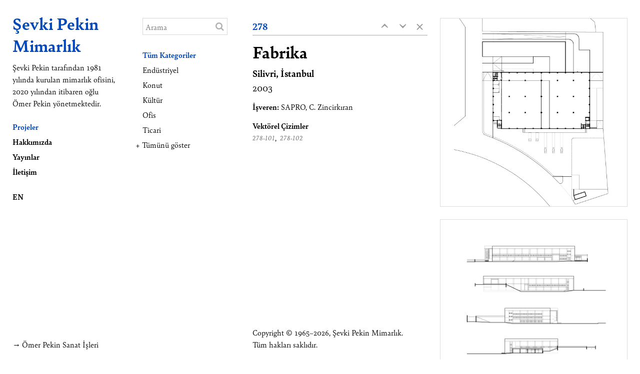

--- FILE ---
content_type: text/html; charset=UTF-8
request_url: https://sevkipekin.com/projeler/278
body_size: 3241
content:

<!DOCTYPE html>
<html lang="tr">
<head>
	<meta http-equiv="Content-Type" content="text/html; charset=utf-8" />
	<title>278 - Fabrika - Şevki Pekin Mimarlık</title>
	<meta name="description" content="Silivri, İstanbul, 2003. " />
	
	
	<meta http-equiv="Content-Type" content="text/html; charset=utf-8"/>
	<meta name="copyright" content="2021, Şevki Pekin Mimarlık" />
	<meta name="rating" content="General" />
	<meta name="robots" content="all" />
	<meta name="distribution" content="Global" />
	<meta property="og:site_name" content="Şevki Pekin Mimarlık" />
	<meta name="viewport" content="width=device-width, initial-scale=1, user-scalable=yes">
	<meta name="apple-mobile-web-app-capable" content="yes">
	
	<link rel="apple-touch-icon-precomposed" sizes="57x57" href="/images/favicons/apple-touch-icon-57x57.png" />
	<link rel="apple-touch-icon-precomposed" sizes="114x114" href="/images/favicons/apple-touch-icon-114x114.png" />
	<link rel="apple-touch-icon-precomposed" sizes="72x72" href="/images/favicons/apple-touch-icon-72x72.png" />
	<link rel="apple-touch-icon-precomposed" sizes="144x144" href="/images/favicons/apple-touch-icon-144x144.png" />
	<link rel="apple-touch-icon-precomposed" sizes="60x60" href="/images/favicons/apple-touch-icon-60x60.png" />
	<link rel="apple-touch-icon-precomposed" sizes="120x120" href="/images/favicons/apple-touch-icon-120x120.png" />
	<link rel="apple-touch-icon-precomposed" sizes="76x76" href="/images/favicons/apple-touch-icon-76x76.png" />
	<link rel="apple-touch-icon-precomposed" sizes="152x152" href="/images/favicons/apple-touch-icon-152x152.png" />
	<link rel="icon" type="image/png" href="/images/favicons/favicon-196x196.png" sizes="196x196" />
	<link rel="icon" type="image/png" href="/images/favicons/favicon-96x96.png" sizes="96x96" />
	<link rel="icon" type="image/png" href="/images/favicons/favicon-32x32.png" sizes="32x32" />
	<link rel="icon" type="image/png" href="/images/favicons/favicon-16x16.png" sizes="16x16" />
	<link rel="icon" type="image/png" href="/images/favicons/favicon-128.png" sizes="128x128" />
	<meta name="application-name" content="Şevki Pekin Mimarlık"/>
	<meta name="msapplication-TileColor" content="#FFFFFF" />
	<meta name="msapplication-TileImage" content="/images/favicons/mstile-144x144.png" />
	<meta name="msapplication-square70x70logo" content="/images/favicons/mstile-70x70.png" />
	<meta name="msapplication-square150x150logo" content="/images/favicons/mstile-150x150.png" />
	<meta name="msapplication-wide310x150logo" content="/images/favicons/mstile-310x150.png" />
	<meta name="msapplication-square310x310logo" content="/images/favicons/mstile-310x310.png" />
	
	<!-- Google tag (gtag.js) -->
	<script async src="https://www.googletagmanager.com/gtag/js?id=G-H9NHDZNSDV"></script>
	<script>
	  window.dataLayer = window.dataLayer || [];
	  function gtag(){dataLayer.push(arguments);}
	  gtag('js', new Date());

	  gtag('config', 'G-H9NHDZNSDV');
	</script>
	
	
	<meta name="twitter:card" content="summary_large_image" />
	<meta property="og:type" content="website" />
	<meta property="og:title" content="278 - Fabrika - Şevki Pekin Mimarlık" />
	<meta name="twitter:title" content="278 - Fabrika - Şevki Pekin Mimarlık">
	<meta property="og:description" content="Silivri, İstanbul, 2003. " />
	<meta name="twitter:description" content="Silivri, İstanbul, 2003. ">
	
	
			<meta property="og:image" content="https://sevkipekin.com/images/share/278-101.jpg" />
		<meta property="og:image:secure_url" content="https://sevkipekin.com/images/share/278-101.jpg" />
		<meta property="og:image:width" content="800" />
		<meta property="og:image:height" content="800" />
		<meta property="og:image:type" content="image/jpg">
		
		<meta name="twitter:image:src" content="https://sevkipekin.com/images/share/278-101.jpg" >
		
	<link rel="stylesheet" href="https://cdn.jsdelivr.net/npm/swiper@8/swiper-bundle.min.css"/>
	<script src="https://cdn.jsdelivr.net/npm/swiper@8/swiper-bundle.min.js"></script>
	
	<link rel="stylesheet" href="https://use.typekit.net/zuo3wti.css">
	<script src="https://use.typekit.net/zuo3wti.js"></script>
	
	<link rel="stylesheet" href="https://cdn.jsdelivr.net/npm/@fancyapps/ui@4.0/dist/fancybox.css"/>
	<link rel="stylesheet" href="https://cdn.jsdelivr.net/npm/@fancyapps/ui@4.0/dist/panzoom.css"/>
	<script src="https://cdn.jsdelivr.net/npm/@fancyapps/ui@4.0/dist/fancybox.umd.js"></script>
	
	<script src="/js/jquery-3.5.1.min.js"></script>
		
	<link rel="stylesheet" href="https://cdnjs.cloudflare.com/ajax/libs/font-awesome/4.7.0/css/font-awesome.min.css">
	<link rel="stylesheet" href="/css/reset.css" type="text/css" />
	<link rel="stylesheet" href="/css/base.css?v=202308151703" type="text/css" />
	<link rel="stylesheet" href="/css/fancybox.css?v=202308151703" type="text/css" />
	<link rel="stylesheet" href="/css/responsive.css?v=202308151756" type="text/css" />
	
</head>
<body class="projeler project  ">
<header>
	<div class='inner'>
		<a id='logo' href='/'>
			<h1>Şevki Pekin Mimarlık</h1>
		</a>
		<p class='description'>Şevki Pekin tarafından 1981 yılında kurulan mimarlık ofisini, 2020 yılından itibaren oğlu Ömer Pekin yönetmektedir.</p>
		<nav class='primary'>
			<ol>
								<li><a href='/projeler' class='active'>Projeler</a></li>
								<li><a href='/hakkimizda' class=''>Hakkımızda</a></li>
								<li><a href='/yayinlar' class=''>Yayınlar</a></li>
								<li><a href='/iletisim' class=''>İletişim</a></li>
								<li class='lang-swap'><a href='/en/projects/278'>EN</a></li>
			</ol>
		</nav>

		<a href='https://omerpekin.com/' class='site-swap' target="_blank">Ömer Pekin Sanat İşleri</a>
		<a href='#' class='filter-toggle'><img src='/images/layout/filter.svg'></a>
		<a href='#' class='search-toggle'></a>
		<a href="#" class="menu-toggle">
			<span></span>
			<span></span>
			<span></span>
			<span></span>
		</a>
	</div>
</header>
<div id='wrapper'><div class='project-filters '>
	<div class='inner'>
		<form id="search" method="GET" action="/projeler/ara" class="">
			<input type="text" name="query" autocomplete='off' placeholder="Arama" value="">
			<button type="button"></button>
		</form>
		<ul>
			<li class='highlight'><a href='/projeler' class='active'>Tüm Kategoriler</a></li>
			<li><a href='/projeler?c=egitim'>Eğitim</a></li><li class='highlight'><a href='/projeler?c=endustriyel'>Endüstriyel</a></li><li><a href='/projeler?c=kamusal-alan'>Kamusal Alan</a></li><li><a href='/projeler?c=karma-kullanim'>Karma Kullanım </a></li><li><a href='/projeler?c=konaklama'>Konaklama</a></li><li class='highlight'><a href='/projeler?c=konut'>Konut</a></li><li class='highlight'><a href='/projeler?c=kultur'>Kültür</a></li><li class='highlight'><a href='/projeler?c=ofis'>Ofis</a></li><li><a href='/projeler?c=restorasyon'>Restorasyon</a></li><li><a href='/projeler?c=saglik'>Sağlık</a></li><li><a href='/projeler?c=sergi-tasarimi'>Sergi Tasarımı</a></li><li><a href='/projeler?c=spor'>Spor</a></li><li class='highlight'><a href='/projeler?c=ticari'>Ticari</a></li><li><a href='/projeler?c=diger'>Diğer</a></li>			<li class='highlight show-all'><a href='#'>+ Tümünü göster</a></li>
			<li class='clear-all'><a href='#'>– Kategorileri azalt</a></li>
		</ul>
	</div>
</div>
<div id='project-wrapper'>
	<main>
		<div class='inner'>
			<div class='project-detail'>
				<div class='title'>
					<span>278</span>
					<a href='/projeler/279' class='project-prev '>‹</a>
					<a href='/projeler/277' class='project-next '>‹</a>
					<a href='/projeler' class='project-closer'>×</a>
				</div>
				<div class='text'>
					<h1>Fabrika</h1>
					<p class='location'>Silivri, İstanbul</p>
					<p class='year'>2003</p>
															<p class='client'><strong>İşveren:</strong> SAPRO, C. Zincirkıran</p> 
						
								
																<div class='image-set'>
							<p><strong>Vektörel Çizimler</strong></p>
							<div class='image-links'>
								<div class='image-link'><a href='#278-101'>278-101</a><span>,&nbsp;</span></div><div class='image-link'><a href='#278-102'>278-102</a><span>,&nbsp;</span></div>							</div>
						</div>
														</div>
			</div>
			<p class='footer'>Copyright © 1965–2026, Şevki Pekin Mimarlık. Tüm&nbsp;hakları&nbsp;saklıdır.</p>
		</div>
	</main>



	<aside>
		<div class='inner'>
			<div class='right-images'><div class="image-holder" data-width="1168" data-height="1177" data-id="278-101" href="/images/projects/full/278-101.jpg" data-thumb="/images/projects/200w/278-101.jpg"><img id="foto-278-101" src="/images/projects/1920w/278-101.jpg"><p>278-101</p></div><div class="image-holder" data-width="1548" data-height="1240" data-id="278-102" href="/images/projects/full/278-102.jpg" data-thumb="/images/projects/200w/278-102.jpg"><img id="foto-278-102" src="/images/projects/1920w/278-102.jpg"><p>278-102</p></div>			</div>
		</div>
	</aside>
	<p class='footer'>Copyright © 1965–2026, Şevki Pekin Mimarlık. Tüm&nbsp;hakları&nbsp;saklıdır.</p>
</div>

<style type='text/css'>.fancybox__thumb[style="background-image:url('/images/projects/200w/')"] { background-position: % %;} .fancybox__thumb[style="background-image:url('/images/projects/200w/')"] { background-position: % %;} .fancybox__thumb[style="background-image:url('/images/projects/200w/')"] { background-position: % %;} .fancybox__thumb[style="background-image:url('/images/projects/200w/')"] { background-position: % %;} .fancybox__thumb[style="background-image:url('/images/projects/200w/')"] { background-position: % %;} .fancybox__thumb[style="background-image:url('/images/projects/200w/')"] { background-position: % %;} .fancybox__thumb[style="background-image:url('/images/projects/200w/')"] { background-position: % %;} .fancybox__thumb[style="background-image:url('/images/projects/200w/')"] { background-position: % %;} .fancybox__thumb[style="background-image:url('/images/projects/200w/')"] { background-position: % %;} .fancybox__thumb[style="background-image:url('/images/projects/200w/')"] { background-position: % %;} .fancybox__thumb[style="background-image:url('/images/projects/200w/')"] { background-position: % %;} .fancybox__thumb[style="background-image:url('/images/projects/200w/')"] { background-position: % %;} </style><script type='text/javascript'>
	$(document).ready(function(){
		String.prototype.turkishToLower = function(){
			var string = this;
			var letters = { "İ": "i", "I": "ı", "Ş": "ş", "Ğ": "ğ", "Ü": "ü", "Ö": "ö", "Ç": "ç" };
			string = string.replace(/(([İIŞĞÜÇÖ]))/g, function(letter){ return letters[letter]; })
			return string.toLowerCase();
		}

		String.prototype.turkishToUnicode = function(){
			var string = this;
			var letters = { "ç": "c", "ğ": "g", "ı": "i", "ö": "o", "ü": "u", "ş": "s" };
			string = string.replace(/(([çğıöüş]))/g, function(letter){ return letters[letter]; })
			return string.toLowerCase();
		}
	
		$('input[name="query"]').on('input', function() {
			if ($(this).val()){
				$(this).parent().addClass('ready-for-search');
				//window.location.href = "/projeler?q=" + $(this).val();
			}
			else{
				$(this).parent().removeClass('ready-for-search');
			}
		});
		
		$('.project-filters li > a').click(function(e){
			if ($(this).parent().hasClass('show-all')){
				e.preventDefault();
				$(".project-filters").addClass('show-all');
			}
			else if ($(this).parent().hasClass('clear-all')){
				e.preventDefault();
				$(".project-filters").removeClass('show-all');
			}
			
		});
		
		$('#search button[type="button"]').on('click', function() {
			$(this).parent().submit();
		});

		$('#search').on('submit', function(e) {
			e.preventDefault();
			$projects_location = "/";
							$projects_location += "projeler";
						
							$projects_location += "?";
							
			$projects_location += "q=" + $(this).children('input[type="text"]').val();
			
			//console.log($projects_location);
			window.location.href = $projects_location;
		});
	});
	
	
</script>	</div>
	<div id='dynamic-css'></div>
	
	<script src="/js/app.js?v=202308161047"></script>
</body>
</html>

--- FILE ---
content_type: text/css
request_url: https://sevkipekin.com/css/reset.css
body_size: 853
content:
/**
* CSS
* @version 1.0
* @author Ozhan Binici
*/

/* reset */


html, body, div, span, applet, object, iframe,
h1, h2, h3, h4, h5, h6, p, blockquote, pre,
a, abbr, acronym, address, big, cite, code,
del, dfn, em, img, ins, kbd, q, s, samp,
small, strike, strong, sub, tt, var,
b, u, i, center,
dl, dt, dd, ol, ul, li,
fieldset, form, label, legend,
table, caption, tbody, tfoot, thead, tr, th, td,
article, aside, canvas, details, embed, 
figure, figcaption, footer, header, hgroup, 
menu, nav, output, ruby, section, summary,
time, mark, audio, video, input, textarea,select,
main, header, footer {
	margin: 0;
	padding: 0;
	border: 0;
	font-size: 100%;
	font: inherit;
	vertical-align: baseline;
	box-sizing: border-box; -moz-box-sizing: border-box;-webkit-box-sizing:border-box;
}
textarea {
    resize: none;
}

textarea,
input[type="text"],
input[type="button"],
input[type="submit"] {
     -webkit-appearance: none;
     border-radius: 0;
}


/* HTML5 display-role reset for older browsers */
article, aside, details, figcaption, figure, 
footer, header, hgroup, menu, nav, section {
	display: block;
}
body {
	line-height: 1;
}
ol, ul {
	list-style: none;
}
em {/* ek */
	font-style:italic;
} 
blockquote, q {
	quotes: none;
}
blockquote:before, blockquote:after,
q:before, q:after {
	content: '';
	content: none;
}
table {
	border-collapse: collapse;
	border-spacing: 0;
}

a:focus, a:active {outline: none;}
input:focus, input:active {outline: none;}
textarea:focus, textarea:active {outline: none;}

a 	{text-decoration:none;}

table	{border-spacing:0px;}

object, embed { outline: 0; -moz-outline-style: 0; }

.clear 				{clear:both;}

li	{list-style-type:none;}

strong {font-weight:bold;}

img 	{display:block;}


--- FILE ---
content_type: text/css
request_url: https://sevkipekin.com/css/base.css?v=202308151703
body_size: 5097
content:
/**
* CSS
* @version 1.3
* @author Ozhan Binici
*/

:root {
	--main-accent-color:#0048ba;
	--screen-height:100vh;
	/*--screen-height:-webkit-fill-available;*/
	--border-color:#DDDDDD;
	--project-color:#333333;
	--project-separator-color:#757575;
	--text-color:#000000;
	--background-color:#FFFFFF;
}

@supports(height: 100dvh) {
	:root {
		--screen-height:100dvh;
	}
}

strong {
	font-weight:700;
}

::-moz-selection { 
	background: #010101;
	color:#f7f4e4;
}
::selection {
	background: #010101;
	color:#f7f4e4;
}

*:focus{
	background: none;
	border: 0px;
	outline: none;
}

body {
	position:relative;
	min-height:var(--screen-height);
	width: 100%;
	height: auto;
	padding: 0px;
	margin: 0px;
	
	background-color:var(--background-color);
	overflow-x:hidden;
	-webkit-overflow-scrolling: touch;
	-webkit-font-smoothing: antialiased;
	
	font-family: "Bely", "Helvetica", Arial, sans-serif;
	color:var(--text-color);
	font-size:16px;
	line-height:24px;
	font-weight:400;
	-webkit-text-size-adjust:none;

	display:flex;
	flex-wrap:wrap;
	align-items:flex-start;
}

header,
.project-filters,
main,
aside {
	display:block;
	margin:0px;
	padding:0px;
	
	position: -webkit-sticky;
	position: sticky;
	top: 0px;
	
	height:auto;
	background-color:var(--background-color);
}

header {
	z-index: 1000;
	width:260px;
	order:1;
}

.project-filters {
	z-index: 999;
	width:220px;
	order:2;
}

#wrapper {
	display:flex;
	flex-wrap:wrap;
	width:calc(100% - 260px);
	order:3;
	align-items:flex-start;
}

#project-wrapper {
	display:flex;
	flex-wrap:wrap;
	width:calc(100% - 220px);
	order:3;
	align-items:flex-start;
}

main {
	z-index:986;
	width: 100%;
	order:3;
}

.project-filters + main {
	width:calc(100% - 220px);
}

aside {
	z-index: 998;
	width:calc(100% - 610px);
	order:4;
}

.inner {
	padding:25px 25px 18px 25px;
	height:auto;
	min-height:var(--screen-height);
	width:100%;
	display:flex;
	flex-direction:column;
}

.project-filters .inner {
	padding-bottom:15px;
}

.projeler .project-filters + main .inner,
.projects .project-filters + main .inner {
	padding-right:0px;
}

.iletisim main,
.contact main,
.yayinlar main,
.publications main {
	max-width:490px;
}

.iletisim aside,
.contact aside,
.yayinlar aside,
.publications aside {
	width:calc(100% - 490px);
}

.hakkimizda main,
.about main,
.project main {
	max-width:610px;
}

.hakkimizda main .inner .content,
.about main .inner .content,
.iletisim main .inner .content,
.contact main .inner .content,
main .inner .project-detail {
	margin-bottom:50px;
}

main .inner p.footer {
	margin-top:auto;
	margin-bottom:0px;
}

.home main .inner {
	padding:0 0 0 25px;
}

aside .inner {
	padding-top:36px;
	padding-bottom:27px;
}

.hakkimizda aside,
.about aside {
	padding-left:25px;
}

.hakkimizda aside .inner,
.about aside .inner,
.iletisim aside .inner,
.contact aside .inner,
.yayinlar aside .inner,
.publications aside .inner {
	padding:0px;
}

.project aside {
	width:calc(100% - 610px);
}

.yayinlar #wrapper > p.footer,
.publications #wrapper > p.footer,
.projeler #wrapper > p.footer,
.projects #wrapper > p.footer,
.projeler #project-wrapper > p.footer,
.projects #project-wrapper > p.footer  {
	display:none;
	padding-left:25px;
}


/* HEADER */
header a#logo  {
	position:relative;
	display:block;
	width:100%;
	color:#000000;
	margin-bottom:10px;
}

header a#logo h1 {
	font-size:36px;
	line-height:44px;
	font-weight:bold;
	color:var(--main-accent-color);
}

header p.description {
	margin-bottom:20px;
}

header nav.primary {
	position:relative;
	display:block;
	width:100%;
	margin-bottom:20px;
}

header nav.primary ol {
	position:relative;
	display:block;
}

header nav.primary ol li {
	list-style-type:none;
	font-size:0px;
	line-height:0px;
	padding:3px 0;
}

header nav.primary ol li.lang-swap {
	margin-top:20px;
}

header nav.primary ol li a {
	position:relative;
	display:inline-block;
	width:auto;
	margin:0px;
	font-weight: bold;
	color:#000000;
	font-size:16px;
	line-height:24px;
}

header nav.primary ol li a:hover,
header nav.primary ol li a.active,
header nav.primary ol li:hover > a {
	color:var(--main-accent-color);
}

header a.site-swap {
	position:relative;
	display:block;
	width:auto;
	margin:0px;
	margin-top:auto;
	margin-left:19px;
	color:#000000;
}

header a.site-swap:before {
	content:"→";
	display:block;
	position:absolute;
	top:0px;
	left:-28px;
	width:25px;
	text-align:right;
}

header a.site-swap:hover {
	color:var(--main-accent-color);
}

.menu-toggle {
	position:absolute;
	display:block;
	top:13px;
	right:20px;
	border:0px;
	pointer-events:auto;
	background-color:transparent;
	width: 35px;
	height: 30px;
	margin:0px;
	padding:0px;
	
	-webkit-transform: rotate(0deg);
	-moz-transform: rotate(0deg);
	-o-transform: rotate(0deg);
	transform: rotate(0deg);
	-webkit-transition: top .3s ease-out;
	-moz-transition: top .3s ease-out;
	-o-transition: top .3s ease-out;
	transition: top .3s ease-out;
	cursor: pointer;
	display:none;
}

.menu-toggle span {
	display: block;
	position: absolute;
	height: 2px;
	width: 25px;
	background: #666666;
	border-radius: 0px;
	opacity: 1;
	left: 5px;
	-webkit-transform: rotate(0deg);
	-moz-transform: rotate(0deg);
	-o-transform: rotate(0deg);
	transform: rotate(0deg);
	-webkit-transition: .25s ease-in-out;
	-moz-transition: .25s ease-in-out;
	-o-transition: .25s ease-in-out;
	transition: .25s ease-in-out;
}

.menu-toggle:hover span {
	background:#000000;
}

.menu-toggle span:nth-child(1) {
	top: 6px;
}

.menu-toggle span:nth-child(2), .menu-toggle span:nth-child(3) {
	top: 14px;
}

.menu-toggle span:nth-child(4) {
	top: 22px;
}

.expanded .menu-toggle span:nth-child(1) {
	top: 14px;
	width: 0%;
	left: 50%;
}

.expanded .menu-toggle span:nth-child(2) {
	-webkit-transform: rotate(45deg);
	-moz-transform: rotate(45deg);
	-o-transform: rotate(45deg);
	transform: rotate(45deg);
}

.expanded .menu-toggle span:nth-child(3) {
	-webkit-transform: rotate(-45deg);
	-moz-transform: rotate(-45deg);
	-o-transform: rotate(-45deg);
	transform: rotate(-45deg);
}

.expanded .menu-toggle span:nth-child(4) {
	top: 13px;
	width: 0%;
	left: 50%;
}

.menu-toggle, .menu-toggle:hover, .menu-toggle:focus {
	background-color:transparent;
	outline: none;
}


nav.lang-swap {
	display:none;
	position:absolute;
	top:76px;
	right:31px;
}

nav.lang-swap ol {
	display:flex;
}

nav.lang-swap ol li {
	margin-left:10px;
	font-weight:bold;
	font-size:20px;
}

nav.lang-swap ol li a {
	font-weight:bold;
	color:#000000;
}

.search-toggle,
.filter-toggle {
	display:none;
}


/* CAROUSEL */
.carousel {
	width:100%;
	height:var(--screen-height);
	display:block;
	position:relative;
	overflow:hidden;
}

.carousel .narrow {
	display:none;
}

.carousel .swiper-slide {
	width:100%;
	height:100%;
	position:relative;
}

.carousel .swiper-slide .image-holder {
	position:absolute;
	top:0px;
	left:0px;
	width:100%;
	height:100%;
	background-position:50% 50%;
	background-repeat:no-repeat;
	background-size:cover;
}

.carousel.contain .swiper-slide .image-holder {
	background-size:contain;
}

.carousel .swiper-slide .caption,
.carousel .slide-captions .caption {
	position:absolute;
	top:0px;
	bottom:auto;
	right:71px;
	width:auto;
	height:auto;
	z-index:100;
	color:#000000;
	background-color:var(--background-color);
	border:1px solid var(--border-color);
	padding:19px 24px 19px 24px;
	padding:5px 10px;
	display:none;
}

.carousel .slide-captions .caption {
	right:0px;
	display:block;
	border-top:0px;
	padding-top:6px;
}

.slide-captions {
	position: absolute;
	top: 0px;
	right: 71px;
	z-index: 999;
	width:calc(100% - 71px);
	height:36px;
}

.carousel.scrollbar .swiper-slide .caption{
	display:none;
}

.carousel.scrollbar.swiper-container-horizontal>.swiper-scrollbar {
	bottom:10px;
	left:0px;
	height:3px;
	width:100%;
}

.carousel.scrollbar {
	padding:25px;
}

.carousel .swiper-slide .caption a {
	color:#000000;
}

.carousel .swiper-slide .caption a:hover,
.carousel .slide-captions .caption a:hover {
	color:var(--main-accent-color);
}

.carousel .swiper-button-prev:after,
.carousel .swiper-button-next:after {
	font-size:40px;
	position:absolute;
	top:13px;
	font-family:"Bely";
	color:#999999;
}

.carousel .swiper-button-prev:after {
	content:"‹";
	content:"\002039";
	left:18px;
	top:5px;
	top:-1px;
	transform:rotate(90deg);
}

.carousel.horizontal .swiper-button-prev:after {
	left:13px;
	top:0px;
	transform:rotate(0deg);
}

.carousel .swiper-button-next:after {
	content:"›";
	content:"\00203a";
	left:15px;
	top:5px;
	top:-1px;
	transform:rotate(90deg);
}

.carousel.horizontal .swiper-button-next:after {
	left:10px;
	top:0px;
	transform:rotate(0deg);
}

.carousel .swiper-button-prev,
.carousel .swiper-button-next {
	color:#000000;
	background-color:var(--background-color);
	width:36px;
	height:36px;
	border:1px solid var(--border-color);
	
	opacity:1;
}
.carousel .swiper-button-prev {
	border-right:0px;
	border-top:0px;
}
.carousel .swiper-button-next {
	border-left:0px;
	border-top:0px;
	border-right:0px;
}

.carousel:hover .swiper-button-prev,
.carousel:hover .swiper-button-next {
	opacity:1;
}

.carousel .swiper-button-prev:hover:after,
.carousel .swiper-button-next:hover:after {
	color:#000000;
}

.carousel .swiper-button-prev {
	left:auto;
	right:36px;
	top:0px;
	margin-top:0px;
}

.carousel .swiper-button-next {
	right:0px;
	top:0px;
	margin-top:0px;
}

.home .carousel.wide,
.hakkimizda .carousel.narrow,
.about .carousel.narrow {
	display:block;
}

.home .carousel.narrow,
.hakkimizda .carousel.wide,
.about .carousel.wide {
	display:none;
}


#search {
	position: relative;
	display: block;
	width: 170px;
	height: auto;
	margin-top:11px;
	margin-bottom:25px;
}

#search input[type='text']{
	position: relative;
	display: block;
	width: 100%;
	height: auto;
	background-color: var(--background-color) !important;
	border: 1px solid #d8d8d8;
	line-height:24px;
	height:34px;
	font-family: "Bely";
	margin-top:0px;
	padding:5px;
	
	font-variant-numeric: lining-nums;
	-moz-font-feature-settings: "lnum";
	-webkit-font-feature-settings: "lnum";
	font-feature-settings: "lnum";
}

.project #search.queried input[type='text']{
	pointer-events:none;
	color:#A0A0A0;
}

#search input[type='text']:focus{
	border: 1px solid #b2b2b2;
}

#search button[type='button']{
	position: absolute;
	top: 0px;
	right: 0px;
	width: 32px;
	height: 32px;
	border: none;
	color: transparent;
	font-size: 0;
	cursor: pointer;
	padding:0px;
	background:transparent;
	pointer-events:none;
	text-align:center;
}

#search.ready-for-search button[type='button'] {
	pointer-events:auto;
	cursor:pointer;
}

#search button[type='button']:before,
#search button[type='button']:after{
	position:absolute;
	top:0px;
	left:0px;
	color:#b2b2b2;
	line-height:32px;
	width:100%;
	height:100%;
}

#search.ready-for-search button[type='button']:before,
#search.ready-for-search input[type='text']:focus + button[type='button']:before {
	color:var(--main-accent-color);
}

#search button[type='button']:before {
	content:"\f002";
	font-family:"FontAwesome";
	font-size:18px;
	display:block;
	top:1px;
}

#search button[type='button']:after {
	content:"×";
	font-family:"Bely";
	font-size:34px;
	display:none;
	top:-3px;
	left:-1px;
}

#search.queried button[type='button'] {
	pointer-events:auto;
}

#search.queried button[type='button']:before{
	display:none;
}

#search.queried button[type='button']:after{
	display:block;
}

#search input[type='text']:focus + button[type='button']:before,
#search input[type='text']:focus + button[type='button']:after {
	color:#666666;
}

#search.queried button[type='submit']:hover:after,
#search.queried button[type='button']:hover:after,
#search input[type='text']:focus + button[type='button']:hover:after {
	color:var(--main-accent-color);
}

#search input[type='text']:-webkit-autofill,
#search input[type='text']:-webkit-autofill:hover,
#search input[type='text']:-webkit-autofill:focus,
#search input[type='text']:-webkit-autofill:active {
	-webkit-box-shadow: 0 0 0 30px var(--background-color) inset !important;
}



.project-filters li {
	padding:3px 0;
	display:none;
}

.project-filters li.show-all {
	margin-left:-14px;
}

.project-filters li.clear-all {
	margin-left:-11px;
}

.project-filters li.highlight {
	display:block;
}

.project-filters.show-all li {
	display:block;
}

.project-filters.show-all li.show-all {
	display:none;
}
	
.project-filters li a {
	color:#000000;
}

.project-filters li a:hover {
	color:var(--main-accent-color);
}

.project-filters li a.active {
	font-weight:bold;
	color:var(--main-accent-color);
}



.projects-container {
	padding-top:11px;
	position:relative;
	display:none;
	width:100%;
	padding-bottom:100px;
}

.projects-container.show {
	display:block;
}

.projects-container .project {
	position:relative;
	display:block;
	overflow:hidden;
	height:auto;
}

.projects-container .project.hidden {
	display:none;
}

.projects-container .project.separator span {
	position:relative;
	display:block;
	width:100%;
	max-width:560px;
	height:auto;
	color:var(--project-separator-color);
	
	border-top:1px solid var(--border-color);
	line-height:32px;
	height:32px;
	padding-left:45px;
}

.projects-container .project.not-found span {
	position:relative;
	display:block;
	width:100%;
	max-width:560px;
	height:auto;
	color:var(--project-color);
	
	border-top:1px solid #AAAAAA;
	line-height:32px;
	height:32px;
	padding-left:0px;
	padding-top:1px;
}

.projects-container .project .images {
	position:absolute;
	top:0px;
	left:560px;
	height:100%;
	opacity:0;
	width:auto;
	display:flex;
	flex-wrap:nowrap;
	z-index:2;
}

.projects-container .project > a:hover + .images {
	opacity:1;
}

.projects-container .project .images img {
	position:relative;
	display:inline-block;
	width:auto;
	height:100%;
	margin-left:5px;
	border:1px solid var(--border-color);
}

.projects-container .project > a {
	width:100%;
	max-width:560px;
	position:relative;
	height:auto;
	border-top:1px solid var(--border-color);
	display:flex;
}

.projects-container .project.last > a {
	border-bottom:1px solid var(--border-color);
}

.projects-container .project > a span{
	color:var(--project-color);
	width:100px;
	padding:5px 10px 3px 10px;
	display:block;
	position:relative;
}

.projects-container .project > a span.repeating {
	opacity:0;
}

.projects-container .project > a span.no {
	width:35px;
	padding-left:5px;
	padding-right:0px;
}

.projects-container .project > a span.title {
	width:260px;
	white-space:nowrap;
	
	overflow:hidden;
	text-overflow:ellipsis;
	flex-shrink:0;
}

.projects-container .project > a span.title.double {
	width:530px;
}

.projects-container .project > a span.location {
	width:180px;
	width:auto;
	font-style:italic;
	
	white-space:nowrap;
	overflow:hidden;
	text-overflow:ellipsis;
}

.projects-container .project > a span.hidden.location {
	width:0px;
	padding:0px;
}

.projects-container .project > a span.year {
	width:80px;
	padding-right:0px;
	width:auto;
	padding-right:5px;
	padding-left:0px;
	text-align:right;
	margin-left:auto;
	flex-shrink:0;
}

.projects-container .project > a:hover span {
	color:var(--main-accent-color);
}

.projects-container .project > a:hover span.repeating {
	opacity:1;
}

.iletisim p a,
.contact p a {
	text-decoration:underline;
}

.iletisim p a:hover,
.contact p a:hover {
	text-decoration:none;
	color:var(--main-accent-color);
}

.yayinlar ul li a:hover,
.publications ul li a:hover {
	color:var(--main-accent-color);
}

.yayinlar main ul li a,
.publications main ul li a {
	display:inline-block;
}

.yayinlar main ul li.inactive a,
.publications main ul li.inactive a {
	pointer-events:none;
	opacity:0.5;
}

.yayinlar main ul li a.active,
.publications main ul li a.active {
	color:var(--main-accent-color);
}

.yayinlar ul li.gap,
.publications ul li.gap {
	height:14px;
}


.project-detail {
	position:relative;
	padding-top:8px;
}

.project-detail .text .image-set {
	margin-bottom:14px;
}
.project-detail .text .image-set p {
	margin-bottom:0px;
}

.image-links a:hover {
	color:#000000;
	text-decoration:none;
	
}
.image-links a.selected {
	color:#000000;
}

.project-detail .title {
	border-top:0px;
	font-size:20px;
	line-height:28px;
	flex-wrap:wrap;
	align-items:baseline;
	border-bottom:1px solid #AAAAAA;
	
	font-variant-numeric: lining-nums;
	  -moz-font-feature-settings: "lnum";
	  -webkit-font-feature-settings: "lnum";
	  font-feature-settings: "lnum";
	/*font-size:36px;
	line-height:44px;*/
	padding-bottom:0px;
	
	padding-top:5px;
	padding-bottom:3px;
	padding-left:0px;
	margin-left:0px;
	width:100%;
	color:var(--main-accent-color);
	
	margin-top:0px;
	padding-bottom:3px;
	
	position:relative;
}

.project-detail .title span {
	font-weight:bold;
}
.project-detail .text {
	padding-right:100px;
}
.project-detail .text h1 {
	padding-top:11px;
	padding-bottom:7px;
	margin-bottom:0px;
}

.project-detail .text p.location {
	font-weight:bold;
	font-size:20px;
	line-height:28px;
	margin-bottom:0px;
}

.project-detail .text p.year {
	font-size:20px;
	line-height:28px;
	margin-bottom:13px;
}

.image-holder {
	position:relative;
	display:block;
	max-width:100%;
	height:auto;
	/*max-height:50vh;
	height:50vh;*/
	width:auto;
	margin-bottom:25px; /*calc(25px + 0.75vw);*/
}



.image-holder:last-child {
	margin-bottom:0px;
}

.image-holder p {
	bottom:0px;
	left:0px;
	margin-bottom:0px;
	position:absolute;
	background-color:var(--background-color);
	border:1px solid var(--border-color);
	padding:4px 6px;
	opacity:0;
}

.image-holder:hover p {
	opacity:1;
}

.image-closer {
	position:absolute;
	top:0px;
	right:0px;
	width:34px;
	height:34px;
	text-align:center;
	line-height:26px;
	font-size:34px;
	color:#999999;
	opacity:0;
	background-color:var(--background-color);
	border:1px solid var(--border-color);
	text-decoration:none;
}

.project-closer,
.project-prev,
.project-next {
	position:absolute;
	top:2px;
	left:527px;
	width:32px;
	height:32px;
	text-align:center;
	line-height:26px;
	font-size:34px;
	color:#999999;
	background-color:var(--background-color);
	text-decoration:none;
	z-index:1;
	overflow:hidden;
}


.project-prev,
.project-next {
	left:auto;
	font-size:40px;
	top:3px;
}

.project-prev {
	right:34px;
	transform:rotate(90deg);
	transform-origin: top left;
}

.project .project-prev.disabled,
.project .project-next.disabled {
	opacity:0.5;
	pointer-events:none;
}

.project-next {
	right:5px;
	transform:rotate(270deg);
	transform-origin: bottom left;
}

.project-closer {
	left:auto;
	right:0px;
}

.project-closer:hover,
.project-prev:hover,
.project-next:hover {
	color:#000000;
	text-decoration:none;
}

.image-holder:hover .image-closer {
	opacity:1;
}

.image-holder .image-closer:hover {
	color:#000000;
}


.project-list.has-expanded .project > a, 
.project-list.has-expanded .project .title {
	opacity:0;
	-webkit-transition: opacity 0.5s ease;
	-moz-transition: opacity 0.5s ease;
	-ms-transition: opacity 0.5s ease;
	transition: opacity 0.5s ease;
}

.project-list.has-expanded .project.expanded > a, 
.project-list.has-expanded .project.expanded .title {
	opacity:1;
}

.project-detail.last {
	height:34px;
}

.project-detail .title {
	background-color:var(--background-color);
}

.project-detail > a:last-child {
	border-bottom:1px solid var(--border-color);
}


.image-links {
	display:flex;
	flex-wrap:wrap;
	margin-top:0px;
}

.image-links .image-link {
	display:flex;
	flex-wrap:nowrap;
}
.image-links a {
	color:#666666;
	float:left;
	width:12.5%;
	width:auto;
	padding-top:0px;
	padding-bottom:0px;
	display:block;
	font-style:italic;

    font-variant-numeric: lining-nums;
    -moz-font-feature-settings: "lnum";
    -webkit-font-feature-settings: "lnum";
    font-feature-settings: "lnum";
	
	font-size:0.8em;
	letter-spacing:1px;
}

.image-links span {
	width:auto;
	display:block;
	padding-top:0px;
	padding-bottom:0px;
	padding-right:3px;
	color:666666;
}

.image-links .image-link:last-child span {
	display:none;
}

.project-detail .text p.client {
	width:100%;
	margin-bottom:14px;
}

.project-detail .text p.quote {
	width:100%;
}

.project-detail .text p:last-child {
	margin-bottom:0px;
}
.project-detail .text p.related {
	margin-bottom:14px;	
	font-weight:bold;
}
.project-detail .text p a {
	font-weight:bold;
}

.project-detail .text p.client a {
	font-weight:normal;
	text-decoration:underline;
}

.project-detail .text p.client a:hover {
	color:var(--main-accent-color);
}

.project-detail .text p a.salt-archive:hover {
	text-decoration:underline;
}

.project-detail .text p.related a {
	font-weight:normal;
	color: #000000;
}

.project-detail .text p.related .comma {
	font-weight:normal;
	color: #000000;
}
.project-detail .text p.related a:hover {
	color: var(--main-accent-color);
}




main h1 {
	font-size:36px;
	line-height:44px;
	font-weight:bold;
	padding-top:44px;
	margin-bottom:10px;
	display:block;
}

main h3 {
	font-size:18px;
	line-height:24px;
	font-weight:bold;
	padding-top:0px;
	margin-bottom:5px;
	display:block;
}

main p, 
.project-filters p{
	margin-bottom:15px;
}

main a {
	color:#000000;
}


aside.works .full-image-holder {
	opacity:0;
	-webkit-transition: opacity 0.25s ease;
	-moz-transition: opacity 0.25s ease;
	-ms-transition: opacity 0.25s ease;
	transition: opacity 0.25s ease;
}

aside.works .full-image-holder.hover {
	opacity:1;
}

.yayinlar aside .full-image-holder,
.publications aside .full-image-holder {
	opacity:0;
	-webkit-transition: opacity 0.25s ease;
	-moz-transition: opacity 0.25s ease;
	-ms-transition: opacity 0.25s ease;
	transition: opacity 0.25s ease;
	height:0px;
}

.yayinlar aside .full-image-holder.hover,
.publications aside .full-image-holder.hover {
	opacity:1;
	height:var(--screen-height);
}


aside .full-image-holder {
	position: relative;
	display:block;
	width: 100%;
	height: var(--screen-height);
	background-repeat: no-repeat;
	background-position: center center;
	background-size: cover;
}

	
.top-block {
	position:fixed;
	top:0px;
	right:0px;
	width:calc(100% - 1210px);
	background-color:var(--background-color);
	height:30px;
	opacity:0;
	pointer-events:none;
	z-index:1000000;
}

.bottom-block {
	position:fixed;
	bottom:0px;
	right:0px;
	width:calc(100% - 1210px);
	background-color:#FFFFFF;
	height:25px;
	z-index:1000000;
	opacity:0;
	pointer-events:none;
}

.right-images {
	position:relative;
	display:block;
}

.right-images .no-image-text{
	margin-top:33px;
	padding-top:16px;
	padding-right:50px;
	border-top:1px solid #AAAAAA;
	display:inline-block;
	color:#757575;
}
.right-images .image-holder {
	position:relative;
	display:block;
}

.right-images .image-holder.video-holder:before {
	content:" ";
	position:absolute;
	left:calc(50% - 70px);
	top:calc(50% - 40px);
	width:140px;
	height:81px;
	background-image:url('/images/layout/vimeo.png');
	background-size:100%;
	z-index:100;
	opacity:0.5;
	background-repeat:no-repeat;
	pointer-events:none;
}

.right-images .image-holder.video-holder .video {
	display:none;
	padding-bottom: 56.25%; 
	height: 0; overflow: hidden; 
	max-width: 100%; 
}

.right-images .image-holder.video-holder .video iframe {
	position: absolute; 
	top: 0;
	left: 0; 
	width: 100%; 
	height: 100%; 
}

.right-images .image-holder.video-holder:hover:before {
	opacity:0.75;
}

.right-images .project-closer {
	position:fixed;
	top:20px;
	left:1980px;
	top:42px;
	display:block;
	z-index:100;
}
.right-images img {
	width:100%;
	height:auto;
	position:relative;
	display:block;
	border:1px solid var(--border-color);
}

.right-images img:hover {
	cursor:zoom-in;
}

.right-images .vertical img {
	width:auto;
	height:calc(var(--screen-height) - 88px);
	position:relative;
	display:block;
	border:1px solid var(--border-color);
}

.home-image-holder {
	position:relative;
	width:100%;
	height:100%;
	display:block;
	background-size:cover;
	background-repeat:no-repeat;
	background-position:center center;
	
	position:absolute;
	top:0px;
	left:0px;
}





body.yayinlar:has(.flipbook-viewport){
	background-color:rgba(178,181,186,1);
}

.flipbook-viewport {
	position: absolute;
	top: 0px;
	left: 0px;
	width: 100%;
	height: 100%;
	z-index: 15;
	background-color: rgba(178,181,186,1);
	display:block;
}

.flipbook-viewport.single {
	display:none;
}

.flipbook-viewport.freemode {
	display:none;
}

div.flip-control {
    width: 400px;
    text-align: center;
	margin:0 auto;
}

div.flip-control a {
    margin-left: 10px;
	color:#FFFFFF;
	font-size:32px;
	font-weight:bold;
}

.flipbook .swiper-slide img {
	width:auto; 
	height:calc(100% - 100px);
	display:block;
	margin-top:50px;
}

.flipbook .swiper-slide img:nth-child(2) {
	border-left:1px solid #000000;
}

.flipbook .swiper-slide {
	position:relative;
	display:flex;
	justify-content:center;
	width:auto;
	height:var(--screen-height);
}

.carousel.flipbook .flipbook-closer {
	position:absolute;
	width: 36px;
	height: 36px;
	border: 0px;
	opacity: 1;
	top:0px;
	right:0px;
	
	line-height: 30px;
	font-size: 34px;
	padding-left:3px;
	color: #999999;
	background-color: #FFFFFF;
	text-decoration: none;
	z-index: 1;
	overflow: hidden;
	border-bottom:1px solid #DDDDDD;
}

.carousel.flipbook .flipbook-closer:hover {
	color:#000000;
	text-decoration: none;
}

.carousel.flipbook .swiper-button-next {
	right:36px;
}

.carousel.flipbook .swiper-button-prev {
	right:72px;
}

.carousel.flipbook .slide-captions {
	right:107px;
}

.flipbook-viewport.brochure .carousel.flipbook .swiper-button-prev {
	transform:rotate(-90deg);
	border-bottom:0px;
}

.flipbook-viewport.brochure .carousel.flipbook .swiper-button-next {
	transform:rotate(-90deg);
	border-left:1px solid #DDDDDD;
	border-bottom:0px;
}

.flipbook-viewport.brochure .carousel.flipbook .swiper-button-prev:after {
	left:16px;
}

.flipbook-viewport.brochure .carousel.flipbook .swiper-button-next:after {
	left:16px;
}

.flipbook-viewport.brochure .carousel.flipbook .swiper-slide:first-child {
	margin-left:10%;
}
.flipbook-viewport.brochure .carousel.flipbook .swiper-slide:last-child {
	margin-right:10%;
}

--- FILE ---
content_type: text/css
request_url: https://sevkipekin.com/css/fancybox.css?v=202308151703
body_size: 855
content:
.fancybox__content :focus,
.fancybox__content :focus:not(.carousel__button.is-close) {
	outline:none;
}
.fancybox__thumbs .carousel__slide .fancybox__thumb::after {
	border-color:var(--main-accent-color);
	border-width:3px;
	border-radius:0px;
}

.fancybox__thumbs .carousel__slide.is-nav-selected .fancybox__thumb::after {
	opacity:1;
}

.fancybox__thumb {
	border-radius:0px;
}

.fancybox__thumbs .carousel__slide {
	width:80px;
}

.fancybox__backdrop {
	background:#000000;
}

.fancybox__toolbar {
	background:transparent;
}

.carousel__button.fancybox__button--slideshow,
.carousel__button.fancybox__button--zoom,
.carousel__button.fancybox__button--fullscreen,
.carousel__button.fancybox__button--thumbs,
.fancybox__counter {
	display:none;
}

.carousel__button.fancybox__button--close {
	position:absolute;
	background-color:#000000;
	top:0px;
	right:0px;
	border-radius:0px;
	
	width: 33px;
	height: 33px;
	text-align: center;
	line-height: 26px;
	font-size: 34px;
	color: #999999;
	text-decoration: none;
	z-index: 1;
	overflow: hidden;
	font-family:"Bely";
	border-bottom:1px solid #999999;
}

.carousel__button.fancybox__button--close:hover {
	color:#FFFFFF;
}

.carousel__button.fancybox__button--close svg {
	display:none;
} 

.carousel__button.fancybox__button--close:before {
	content:"×";
	position:absolute;
	display:block;
	top:0px;
	left:3px;
}

.carousel__button.fancybox__button--close:after {
	content:"";
	display:none;
}

.fancybox__nav .carousel__button.is-next,
.fancybox__nav .carousel__button.is-prev {
	position:absolute;
	background-color:#000000;
	top:0px;
	left:auto;
	border-radius:0px;

	transform:none;
	
	width: 33px;
	height: 33px;
	text-align: center;
	line-height: 26px;
	font-size: 34px;
	color: #999999;
	text-decoration: none;
	z-index: 1;
	overflow: hidden;
	font-family:"Bely";
	border-bottom:1px solid #999999;
}

.fancybox__nav .carousel__button.is-next svg,
.fancybox__nav .carousel__button.is-prev svg {
	display:none;
}

.fancybox__nav .carousel__button.is-next {
	right:33px;
}

.fancybox__nav .carousel__button.is-next:before {
	content:"&rsaquo;";
	content:"\00203a";
	position:absolute;
	display:block;
	top:0px;
	left:7px;
}

.fancybox__nav .carousel__button.is-prev:before {
	content:"\002039";
	position:absolute;
	display:block;
	top:0px;
	left:7px;
}

.fancybox__nav .carousel__button.is-prev:hover,
.fancybox__nav .carousel__button.is-next:hover {
	color:#FFFFFF;
}

.fancybox__nav .carousel__button.is-prev {
	right:66px;
	border-left:1px solid #999999;
}

.fancybox__nav .carousel__button[disabled] {
	opacity:1;
}

.fancybox__nav .carousel__button[disabled]:before {
	opacity:0.5;
}

.fancybox__nav .carousel__button[disabled]:hover {
	color:#999999;
}
.fancybox__slide {
	padding:20px ;
}

.fancybox__caption {
	position:absolute;
	top:0px;
	width:auto;
	right:33px;
	padding:5px 10px;
	color:#999999;
	border-left:1px solid #999999;
	border-bottom:1px solid #999999;
	z-index:99;
	background-color:#000000;
	padding-right:18px;
}

.fancybox__caption:after {
	content:" ";
	display:block;
	position:absolute;
	top:0px;
	right:5px;
	height:100%;
	border-left:1px solid #999999;
}

.fancybox__viewport:has(+ .fancybox__nav) .fancybox__caption {
	right:99px;
	padding-right:10px;
}

.fancybox__viewport:has(+ .fancybox__nav) .fancybox__caption:after {
	display:none;
}

body:not(.is-using-mouse) .fancybox__container :focus {
	box-shadow:none;
}

.fancybox__carousel .fancybox__slide.has-video .fancybox__content, .fancybox__carousel .fancybox__slide.has-html5video .fancybox__content {
	width:1920px;
	height:1080px;
}

--- FILE ---
content_type: text/css
request_url: https://sevkipekin.com/css/responsive.css?v=202308151756
body_size: 3549
content:
@media (min-width:2400px){
	.image-holder {
		margin-bottom:35px;
	}
}

@media (min-width:2000px){
	.image-holder {
		margin-bottom:30px;
	}
}

@media (max-width:1600px){
	#project-wrapper aside .inner {
		padding-left:0px;
	}
	.project main {
		width:50%;
	}
	.project aside {
		width:50%;
	}
}

@media (max-width:1450px){
	.hakkimizda main, 
	.about main, 
	.yayinlar main, 
	.publications main {
		width:50%;
	}
	
	.hakkimizda aside, 
	.about aside, 
	.yayinlar aside, 
	.publications aside {
		width:50%;
	}
	
	.hakkimizda aside, 
	.about aside {
		padding-left:0px;
	}
	.project-detail .text {
		padding-right:0px;
		max-width:460px;
	}
}

@media (max-width:1230px){
	.iletisim main, 
	.contact main {
		width:50%;
	}
	.iletisim aside, 
	.contact aside {
		width:50%;
	}
}

@media (max-width:1090px){
	.project-filters {
		width:180px;
		position:relative;
	}
	
	.project-filters.sticky {
		position:-webkit-sticky;
		position:sticky;
	}
	
	.project .project-filters.sticky {
		position:relative;
		top:auto;
	}
	.project-filters #search {
		width:150px;
	}
	.project-filters + main {
		width:calc(100% - 180px);
	}
	.inner .projects-container .project > a {
		width:530px;
	}
	.inner .projects-container .project .images {
		left:530px;
	}
	#project-wrapper {
		width:calc(100% - 180px);
	}
}

@media (max-width:1030px){
	.hakkimizda main, 
	.about main,
	.iletisim main, 
	.contact main,
	.yayinlar main, 
	.publications main {
		order:2;
		width:100%;
		position:relative;
		top:auto;
	}
	.hakkimizda aside, 
	.about aside,
	.iletisim aside, 
	.contact aside,
	.yayinlar aside, 
	.publications aside {
		width:100%;
		order:1;
		position:relative;
		top:auto;
		padding-left:25px;
	}
	.yayinlar aside, 
	.publications aside {
		order:3;
		display:none;
	}
	
	.yayinlar main .inner p.footer, 
	.publications  main .inner p.footer {
		display:none;
	}
	.yayinlar #wrapper,
	.publications #wrapper {
		min-height:var(--screen-height);
	}
	.projeler #wrapper,
	.projects #wrapper {
		min-height:var(--screen-height);
		flex-direction:column;
	}
	.yayinlar #wrapper > p.footer,
	.publications #wrapper > p.footer,
	#project-wrapper > p.footer,
	#project-wrapper > p.footer {
		padding-top:20px;
	}
	.yayinlar #wrapper > p.footer,
	.publications #wrapper > p.footer,
	.projeler #wrapper > p.footer,
	.projects #wrapper > p.footer{
		display:block;
		order:4;
		margin-top:auto;
		margin-bottom:18px;
		z-index:1000;
	}
	.projeler #wrapper > p.footer,
	.projects #wrapper > p.footer{
		padding-left:25px;
	}
	
	.hakkimizda aside .inner,
	.about aside .inner,
	.iletisim aside .inner,
	.contact aside .inner,
	.hakkimizda main .inner,
	.about main .inner,
	.iletisim main .inner,
	.contact main .inner,
	.yayinlar main .inner, 
	.publications main .inner {
		min-height:auto;
	}
	.yayinlar aside .inner, 
	.publications aside .inner {
		min-height:calc(var(--screen-height) / 2);
	}
	
	.yayinlar aside .full-image-holder.hover, .publications aside .full-image-holder.hover {
		height:calc(var(--screen-height) / 2);
	}
	.iletisim main .inner,
	.contact main .inner {
		min-height:calc(var(--screen-height) / 2);
	}
	.hakkimizda .carousel,
	.about .carousel {
		height:calc(var(--screen-height) / 2);
	}
	
	aside .full-image-holder {
		height:calc(var(--screen-height) / 2);
	}
	
	main h1 {
		padding-top:0px;
	}
	
	.yayinlar main h1,
	.publications main h1 {
		padding-top:44px;
	}
	
	.project-filters {
		width:100%;
	}
	
	.project-filters .inner {
		min-height:auto;
	}
	
	.project-filters + main {
		width:100%;
	}
	.project-filters #search {
		width:170px;
	}
	main .projects-container {
		padding-top:0px;
	}
	.inner .projects-container .project > a {
		width:560px;
	}
	.inner .projects-container .project .images {
		left:560px;
	}
	.project-filters ul {
		display:flex;
		flex-wrap:wrap;
		width:570px;
	}
	.project-filters ul li {
		margin-right:10px;
	}
	.project-filters ul li.show-all {
		margin-left:15px;
	}
	.project-filters ul li.clear-all {
		margin-left:0px;
		align-self:flex-start;
		width:100%;
	}
	
	.projeler main > .inner,
	.projects main > .inner {
		padding-top:5px;
		min-height:auto;
	}
	
	.projeler main .inner p.footer,
	.projects main .inner p.footer {
		display:none;
	}
	

	
	#project-wrapper {
		width:100%;
	}
	#project-wrapper aside .inner {
		padding-top:15px;
	}
	
	.project main {
		width:100%;
		max-width:none;
		top:55px;
		
		position:relative;
		top:auto;
	}
	.project aside {
		width:100%;
		position:relative;
	}
	#project-wrapper aside .inner {
		padding-left:25px;
	}
	main .inner .project-detail {
		margin-bottom:0px;
	}
	.projeler #project-wrapper > p.footer, .projects #project-wrapper > p.footer {
		display:block;
		order:4;
		margin-bottom:18px;
	}
}

@media (max-width:870px){
	.project-filters ul {
		width:calc(100% + 10px);
		padding-right:0px;
	}
	.inner .projects-container .project > a {
		width:calc(100% - 25px);
	}
	.inner .projects-container .project > a span.title {
		width:calc(50% - 20px);
	}
}

@media (max-width:810px){
	.project-filters ul li.show-all {
		width:100%;
		margin-left:0px;
	}
}
@media (max-width:680px){
	
	
	
	header a#logo {
		max-width:280px;
		margin-bottom:15px;
	}
	
	header a#logo h1 {
		font-size:24px;
		line-height:30px;
		color:#333333;
	}
	
	header.expanded a#logo h1 {
		font-size:36px;
		line-height:44px;
		color:var(--main-accent-color);
	}
	
	
	
	header .menu-toggle{
		display:block;
	}
	
	header nav.lang-swap {
		display:none;
	}
	
	header.expanded,
	header nav.primary ol li a,
	header a {
		font-size:18px;
		line-height:26px;
	}
	
	
	
	header p.description {
		max-width:300px;
	}
	
	header.search-open ~ main .project-list {
		padding-top:60px;
	}
	
	header.filter-open ~ main .project-list {
		padding-top:119px;
	}
	
	header.filter-open.search-open ~ main .project-list {
		padding-top:159px;
	}
	
	header.filter-open + .project-filters ul {
		display:flex;
		flex-wrap:wrap;
		justify-content:center;
	} 
	
	.projeler .search-toggle,
	.projeler .filter-toggle,
	.projects .search-toggle,
	.projects .filter-toggle {
		display:block;
		position:absolute;
		top:13px;
		width:35px;
		height:30px;
	}
	
	.projeler header.expanded .search-toggle,
	.projeler header.expanded .filter-toggle,
	.projects header.expanded .search-toggle,
	.projects header.expanded .filter-toggle {
		display:none;
	}
	
	.search-toggle:before,
	.search-toggle:before {
		content: "\f002";
		font-family: "FontAwesome";
		font-size: 21px;
		line-height:30px;
		position:absolute;
		display: block;
		color:#b2b2b2;
		top:0px;
		left:9px;
	}
	.filter-toggle img {
		width:21px;
		height:auto;
		position:absolute;
		top:5px;
		left:9px;
		opacity:0.3;
	}
	
	
	.search-open .search-toggle:before {
		color:#666666;
	}
	
	.filter-open .filter-toggle img {
		opacity:0.6;
	}
	
	.search-toggle {
		right:60px;
	}
	
	.filter-toggle {
		right:95px;
	}
	
	
	
	
	
	
	.yayinlar main h1,
	.publications main h1 {
		padding-top:0px;
	}
	.yayinlar #wrapper, 
	.publications #wrapper {
		min-height:calc(var(--screen-height) - 55px);
	}
	.project-filters .inner {
		padding-top:0px;
		padding-bottom:0px;
	}
	header {
		width:100%;
		border-bottom:1px solid #DDDDDD;
		height:55px;
		min-height:auto;
		overflow:hidden;
	}
	
	header.expanded {
		min-height:var(--screen-height);
		height:auto;
		border-bottom:0px;
	}
	
	
	
	header .inner {
		width:100%;
		padding:13px 25px;
	}
	
	#wrapper {
		width:100%;
		min-height:calc(var(--screen-height) - 55px);
	}
	header.expanded + #wrapper {
		overflow:hidden;
		min-height:0px;
		height:0px;
	}
	
	.iletisim main, 
	.contact main, 
	.yayinlar main, 
	.publications main {
		max-width:none;
	}
	.hakkimizda aside, 
	.about aside, 
	.iletisim aside, 
	.contact aside {
		padding-left:0px;
	}
	.hakkimizda .carousel, 
	.about .carousel {
		height:calc(var(--screen-height) / 4);
	}
	aside .full-image-holder {
		height:calc(var(--screen-height) / 4);
	}
	.iletisim main .inner,
	.contact main .inner {
		min-height:calc((var(--screen-height) - 55px) * 0.75);
		min-height:calc((var(--screen-height) * 0.75) - 55px);
	}
	main {
		margin-left:0%;
		width:100%;
		padding:0 20px ;
		padding:0px;
	}
	
	body.hakkimizda main,
	body.iletisim main,
	body.yayinlar main {
		padding:0 20px;
		padding:0px;
		width:100%;
	}
	.hakkimizda main .inner,
	.iletisim main .inner,
	.yayinlar main .inner,
	.projeler main .inner,
	.projects main .inner {
		width:100%;
		padding:25px;
	}
	
	.projeler .project-filters + main .inner, .projects .project-filters + main .inner {
		padding:25px;
		padding-top:0px;
	}
	.projeler main,
	.projects main {
		margin-top:-1px;
	}
	.projeler main .inner,
	.projects main .inner {
		padding-top:0px;
	}
	.inner .projects-container .project > a {
		width:100%;
		max-width:none;
		padding-top:2px;
		padding-bottom:5px;
	}
	.inner .projects-container .project > a span.no {
		padding-left:0px;
		width:30px;
	}
	.inner .projects-container .project > a span.year {
		padding-right:0px;
	}
	.home main {
		padding:0px;
		margin-top:0px;
	}
	
	/*
	body.home main {
		height:auto;
		min-height:auto;
		min-height:calc(100vh - 55px);
	}
	*/
	
	
	.home main .inner {
		padding:0px;
		min-height:auto;
	}
	
	header.expanded + main {
		display:none;
	}
	
	
	
	
	.project-filters + main.locked {
		width:100%;
		margin-left:0px;
	}
	.projeler aside,
	.projects aside {
		width:100%;
		margin-left:0px;
	}
	.right-images .image-holder {
		pointer-events:none;
	}
	.right-images .image-holder.video-holder {
		pointer-events:auto;
	}
	.right-images .image-holder.video-holder:before {
		display:none;
	}
	
	.right-images .image-holder.video-holder img {
		display:none;
	}
	.right-images .image-holder.video-holder .video {
		display:block;
	}
	
	.yayinlar aside.yayinlar {
		display:none;
	}
	
	
	
	.home .carousel {
		width:100%;
	}
	
	.home .slide-captions {
		right:auto;
		left:15px;
		width:calc(100% - 30px);
		width:100%;
		top:auto;/*
		bottom:-1px;
		bottom:auto;
		top:20px;*/
		bottom:10%;
		bottom:25px;
		left:0px;
	}
	.home .carousel .slide-captions .caption {
		right:auto;
		left:0px;
		padding-top:4px;
		border:1px solid #DDDDDD;
		/*border-top:1px solid #DDDDDD;
		border-bottom:0px;
		*/
		transform:translate(-50%, 0);
		left:50%;
		white-space:nowrap;
		overflow: hidden;
		text-overflow: ellipsis;
		max-width:300px;
		
		max-width:calc(100% - 50px);
	}
	
	
	
	main h1 {
		padding-top:0px;
		font-size:27px;
		line-height:35px;
	}
	
	
	
	.carousel {
		height:calc(var(--screen-height) - 55px);
	}
	
	.flipbook-viewport .carousel {
		height:var(--screen-height);
		padding-top:36px;
	}
	
	.flipbook-viewport .carousel img {
		margin-top:14px;
	}
	
	body.hakkimizda footer,
	body.iletisim footer,
	body.yayinlar footer,
	body.projeler footer,
	footer {
		margin-left:0%;
		width:100%;
	}
	
	
	footer .scaler {
		padding:20px 25px;
	}
	
	footer .scaler,
	.home footer .scaler {
		width:400px;
	}
	
	.carousel .swiper-slide .caption{ 
		top:auto;
		bottom:0px;
		left:0px;
		right:auto;
		padding:10px 25px;
	}
	
	
	.carousel .swiper-button-prev,
	.carousel .swiper-button-next {
		display:none;
	}
	
	.yayinlar .carousel .swiper-button-prev,
	.yayinlar .carousel .swiper-button-next {
		display:block;
	}
	
	.carousel .swiper-slide .image-holder {
		border-bottom:1px solid #DDDDDD;
	}
	
	/*
	header nav.primary .lang-swap {
		display:none;
	}
	*/
	main p {
		font-size:18px;
		line-height:26px;
	}
	
	.projects-container .project > a span {
		font-size:18px;
	}
	
	main p.footer {
		font-size:16px;
		line-height:24px;
	}
	
	.project-filters {
		width:100%;
		max-width:none;
		min-height:auto;
		top:0px;
		/*border-bottom:1px solid #DDDDDD;*/
		
		/*
		-webkit-transition: top 0.5s ease;
		-moz-transition: top 0.5s ease;
		-ms-transition: top 0.5s ease;
		transition: top 0.5s ease;
		*/
	}
	
	.project-filters.sticky {
		top:55px;
	}
	
	.filter-open .project-filters ul {
		display: flex;
		flex-wrap: wrap;
		justify-content: center;
	}
	
	.search-open .project-filters #search {
		display: block;
	}
	
	.project-filters.hide {
		top:0px !important;
	}
	
	.project-filters .scaler {
		width:400px;
		display:flex;
		padding:10px 25px;
		height:auto;
		padding:0px;
		flex-wrap:wrap;
	}
	
	.project-filters #search,
	.project-filters ul {
		padding:10px 25px;
		background-color:#FFFFFF;
		border-bottom:1px solid #DDDDDD;
	}
	#search input[type='text'] {
		padding-left:30px;
	}
	
	#search input[type='text']:focus + button[type='button']:before {
		color:#b2b2b2;
	}
	#search button[type='button'] {
		top:10px;
		left:0px;
		right:auto;
	}
	header.search-open + .project-filters #search,
	.project-filters.expanded #search {
		display:block;
		width:100%;
	}
	
	#search input[type='text']:focus {
		border:0px;
	}
	
	.project-list .project.first-visible a {
		border-top:0px;
	}
	.project-filters.expanded ul {
		display:block;
	}
	/*
	.project-filters.expanded .scaler-wrapper {
		height:auto !important;
	}
	*/
	.project-filters a.filter-toggle {
		display:block;
		font-weight: bold;
		color: var(--main-accent-color);
		margin-right:30px;
		line-height:34px;
		position:relative;
	}
	
	.project-filters a.filter-toggle:first-child:after {
		content:"|";
		display:block;
		position:absolute;
		top:0px;
		right:-17px;
	}
	
	#search input[type='text'] {
		border:0px;
		background-color:#F0F0F0 !important;
	}
	.project-filters.expanded a.filter-toggle {
		display:none;
	}
	
	.project-filters #search {
		margin-top:0px;
		margin-bottom:0px;
		width:100%;
		padding-left:0px;
		padding-right:0px;
		display:none;
	}
	
	.project-filters ul {
		margin:0px;
		padding:0px;
		width:100%;
		height:auto;
		border:0px;
		
		padding:10px 0px;
		background-color:#FFFFFF;
		border-bottom:1px solid #DDDDDD;
		

		flex-wrap: wrap;
		justify-content: center;
		
		display:none;
	}
	
	.project-list {
		padding-top:9px;
	}
	
	.project-filters li,
	.project-filters li.highlight {
		display:block;
		margin:0 4px;
	}
	
	/*.project-filters li:first-child {
		display:none;
	}*/
	.project-filters li.show-all,
	.project-filters li.clear-all {
		display:none;
	}
	
	.project-filters + main {
		margin-left:0px;
		width:100%;
		min-height:auto;
	}
	
	.project-filters + main .scaler {
		padding:74px 25px 17px 25px; 
		padding-top:0px;
		height:auto;
	}
	
	body.projeler main.locked ~ footer {
		position:relative;
	}
	
	.project-list .project {
		width:100%;
		font-size:18px;
		line-height:28px;
		height:44px;
	}
	
	.project-list .project > a, .project-list .project .title {
		padding-top:2px;
		padding-bottom:5px;
	}
	
	.project-list .project > a span:nth-child(1), 
	.project-list .project .title span:nth-child(1) {
		width:35px;
		padding-left:0px;
	}
	
	.project-list .project > a span:nth-child(2), 
	.project-list .project .title span:nth-child(2) {
		width:250px;
	}
	
	.project-list .project.double-year > a span:nth-child(2) {
		width:230px;
	}
	
	.project-list .project > a span:nth-child(3), 
	.project-list .project .title span:nth-child(3) {
		width:300px;
		padding-left:35px;
		display:none;
	}
	
	.project-list .project > a span:nth-child(4), 
	.project-list .project .title span:nth-child(4) {
		width:65px;
	}
	
	.project-list .project.double-year > a span:nth-child(4) {
		width:85px;
	}
	
	main.locked {
		position:relative;
		top:auto;
		left:auto;
	}
	
	.project-list.has-expanded {
		position:relative;
		top:auto !important;
		left:auto;
		margin-bottom:0px;
	}
	
	.project-list .project.expanded .context {
		padding-top:0px;
		height:auto;
		position:relative;
		top:0px;
		left:0px;
		width:100%;
	}
	aside {
		margin-left:0px;
		width:100%;
		padding:17px 25px;
	}
	
	.project-list .project .context .text {
		padding-right:0px;
	}
	
	.project-list.has-expanded .project {
		height:0px;
	}
	
	.project-list.has-expanded .project.expanded {
		height:auto;
	}
	aside {
		display:block;
		padding:0px;
		min-height:auto;
	}
	
	aside .scaler {
		width:400px !important;
		/*width:100%;*/
		padding:25px;
	}
	
	.project-list .project.separator span {
		height:43px;
		line-height:41px;
	}
	
	.project-closer {
		left:auto;
		right:0px;
		top:0px;
		z-index:10;
	}
	
	.project-next {
		left:auto;
		right:6px;
		top:1px;
	}
	
	.project-prev {
		left:auto;
		right:35px;
		top:1px;
	}
	
	.project-list .project.expanded .title span:nth-child(2) {
		width:100%;
	}
	
	.project-list .project .context .text {
		max-height:none !important;
	}
	
	
	
	.book .flipbook .swiper-slide img:nth-child(2) {
		display:none;
	}
	
	.book .flipbook .swiper-slide img {
		width:calc(100% - 40px);
		height:auto;
		margin-top:auto;
		margin-bottom:auto;
	}
	
	
	
	
}

@media (max-width:500px){
	.projects-container .project > a span.location {
		display:none;
	}
	.inner .projects-container .project > a span.title {
		width:calc(100% - 65px);
	}
	.inner .projects-container .project > a span.no {
		padding-left:0px;
		width:25px;
	}
	
	.projects-container .project > a span.year {
		width:40px;
	}
	
	.projects-container .project.double-year > a span.year {
		width:80px;
	}
	
	.inner .projects-container .project.double-year > a span.title {
		width:calc(100% - 105px);
	}
	
	.carousel.flipbook .slide-captions {
		left:0px;
		right:auto;
		width:calc(100% - 107px);
	}
	
	.carousel.flipbook .slide-captions .caption {
		width:100%;
		white-space: nowrap;
		overflow: hidden;
		text-overflow: ellipsis;
		padding-left:20px;
	}
	
	.flipbook-viewport .carousel img {
		margin-top:32px;
	}
}

@media (max-width:400px){
	.projeler .filter-toggle,
	.projects .filter-toggle {
		display:none;
	}
	
	.project-filters ul {
		display:flex;
	}
	
	.project .project-filters ul {
		display:none;
	}
} 

@media (max-width:365px){ 
	.projeler .search-toggle,
	.projects .search-toggle {
		right:55px;
	}
	
	.projeler .filter-toggle,
	.projects .filter-toggle {
		right:85px;
	}
}

@media (max-width:355px){ 
	header .inner {
		padding:13px 15px;
	}
	.project-filters .inner {
		padding-left:15px;
		padding-right:15px;
	}
	.hakkimizda main .inner, .iletisim main .inner, .yayinlar main .inner, .projeler main .inner {
		padding:15px;
	}
	.projeler main .inner, .projects main .inner {
		padding-top:0px;
	}
	.yayinlar #wrapper > p.footer, .publications #wrapper > p.footer, .projeler #wrapper > p.footer, .projects #wrapper > p.footer {
		padding-left:15px;
	}
	#project-wrapper aside .inner {
		padding:15px;
	}
	.projeler .project-filters + main .inner, .projects .project-filters + main .inner {
		padding:15px;
		padding-top:0px;
	}
	
	.menu-toggle {
		right:10px;
	}
	.projeler .search-toggle,
	.projects .search-toggle {
		right:45px;
	}
	
	.projeler .filter-toggle,
	.projects .filter-toggle {
		right:75px;
	}
}




@media (max-width:335px){ 
	header .inner {
		padding:13px 10px;
	}
	.project-filters .inner {
		padding-left:10px;
		padding-right:10px;
	}
	.hakkimizda main .inner, .iletisim main .inner, .yayinlar main .inner, .projeler main .inner {
		padding:10px;
	}
	.projeler main .inner, .projects main .inner {
		padding-top:0px;
	}
	.yayinlar #wrapper > p.footer, .publications #wrapper > p.footer, .projeler #wrapper > p.footer, .projects #wrapper > p.footer {
		padding-left:10px;
	}
	#project-wrapper aside .inner {
		padding:10px;
	}
	.projeler .project-filters + main .inner, .projects .project-filters + main .inner {
		padding:10px;
		padding-top:0px;
	}
	
	.menu-toggle {
		right:5px;
	}
	.projeler .search-toggle,
	.projects .search-toggle {
		right:38px;
	}
	
	.projeler .filter-toggle,
	.projects .filter-toggle {
		right:66px;
	}
}



@media (max-aspect-ratio: 1/1) {
	.home .carousel.wide {
		display:none;
	}

	.home .carousel.narrow {
		display:block;
	}
	
	.hakkimizda .carousel.narrow,
	.about .carousel.narrow {
		display:none;
	}

	.hakkimizda .carousel.wide,
	.about .carousel.wide {
		display:block;
		overflow:hidden;
	}
	
	.flipbook-viewport.brochure {
		display:none;
	}
	.flipbook-viewport.brochure.freemode {
		display:block;
	}
}

@media (max-aspect-ratio: 1.5/1) {
	.flipbook-viewport.book {
		display:none;
	}
	.flipbook-viewport.book.single {
		display:block;
	}
}

@media only screen and (orientation : portrait) {
	.carousel .wide {
		display:none;
	}
	.carousel .narrow{
		display:block;
	}
}


--- FILE ---
content_type: image/svg+xml
request_url: https://sevkipekin.com/images/layout/filter.svg
body_size: 727
content:
<?xml version="1.0" encoding="utf-8"?>
<!-- Generator: Adobe Illustrator 26.5.0, SVG Export Plug-In . SVG Version: 6.00 Build 0)  -->
<svg version="1.1" id="Layer_1" xmlns="http://www.w3.org/2000/svg" xmlns:xlink="http://www.w3.org/1999/xlink" x="0px" y="0px"
	 viewBox="0 0 512 512" style="enable-background:new 0 0 512 512;" xml:space="preserve">
<g>
	<path d="M466.7,74.5L287.1,294l-9.6,11.7v15.2V427l-43-32.2v-73.8v-15.2l-9.6-11.7L45.3,74.5H466.7 M472,32H40
		c-15.5,0-29.5,8.9-36.1,22.9C-2.8,68.8-0.7,85.4,9,97.3l183,223.6V400c0,10.1,4.7,19.6,12.8,25.6l64,48c5.6,4.2,12.3,6.4,19.1,6.4
		c4.9,0,9.8-1.1,14.4-3.4c10.9-5.4,17.7-16.5,17.7-28.6V320.9L502.9,97.4c9.8-12,11.8-28.5,5.2-42.5S487.5,32,472,32L472,32z"/>
</g>
</svg>


--- FILE ---
content_type: application/javascript
request_url: https://sevkipekin.com/js/app.js?v=202308161047
body_size: 2682
content:
$(document).ready(function(){
	
	/**** YAYINLAR ***/
	
	$('.yayinlar main ul li a').hover(function(){
		$('.full-image-holder').eq($(this).parent().index()).addClass('hover');
	},
	function(){
		$('.full-image-holder').eq($(this).parent().index()).removeClass('hover');
	})
	$('.publications main ul li a').hover(function(){
		$('.full-image-holder').eq($(this).parent().index()).addClass('hover');
	},
	function(){
		$('.full-image-holder').eq($(this).parent().index()).removeClass('hover');
	})
	
	
	
	/**** CAROUSELS ***/
	if ($('.home .carousel.vertical.wide').length){
		var carouselVerticalWide = new Swiper('.carousel.vertical.wide', {
			speed: 400,
			spaceBetween: 0,
			keyboard:true,
			loop:true,
			mousewheelControl: true,
			thresholdDelta: 500,
			direction: 'vertical',
			slidesPerView: 1,
			navigation: {
				nextEl: '.swiper-button-next',
				prevEl: '.swiper-button-prev',
			},
			mousewheel: {
				releaseOnEdges: true,
			},
			autoplay: {
				delay: 5000,
			},
			on: {
				slideChangeTransitionStart: function () {
					// Slide captions
					var swiper = this;
					var slideSlug = $(swiper.slides[swiper.activeIndex]).attr("data-slug");
					var slideAd = $(swiper.slides[swiper.activeIndex]).attr("data-ad");
					var slideLokasyon = $(swiper.slides[swiper.activeIndex]).attr("data-lokasyon");
					var slideYil = $(swiper.slides[swiper.activeIndex]).attr("data-yil");
					if (slideAd){
						$(".slide-captions").html(function() {
							return "<div class='caption'><a href='/projeler/" + slideSlug + "'>" + slideAd + " <em>" + slideLokasyon + "</em>, " + slideYil + "</a></div>";
						});
					}
				}
			}
		});
	}
	
	if ($('.home .carousel.vertical.narrow').length){
		var carouselVerticalNarrow = new Swiper('.carousel.vertical.narrow', {
			speed: 400,
			spaceBetween: 0,
			keyboard:true,
			loop:true,
			mousewheelControl: true,
			thresholdDelta: 500,
			direction: 'vertical',
			slidesPerView: 1,
			navigation: {
				nextEl: '.swiper-button-next',
				prevEl: '.swiper-button-prev',
			},
			mousewheel: {
				releaseOnEdges: true,
			},
			autoplay: {
				delay: 5000,
			},
			on: {
				slideChangeTransitionStart: function () {
					// Slide captions
					var swiper = this;
					var slideSlug = $(swiper.slides[swiper.activeIndex]).attr("data-slug");
					var slideAd = $(swiper.slides[swiper.activeIndex]).attr("data-ad");
					var slideLokasyon = $(swiper.slides[swiper.activeIndex]).attr("data-lokasyon");
					var slideYil = $(swiper.slides[swiper.activeIndex]).attr("data-yil");
					if (slideAd){
						$(".slide-captions").html(function() {
							return "<div class='caption'><a href='/projeler/" + slideSlug + "'>" + slideAd + " <em>" + slideLokasyon + "</em>, " + slideYil + "</a></div>";
						});
					}
				}
			}
		});
	}
	
	
	if ($('.hakkimizda .carousel.vertical.wide').length){
		var carouselVerticalWide = new Swiper('.carousel.vertical.wide', {
			speed: 400,
			spaceBetween: 0,
			keyboard:false,
			allowTouchMove: false,
			loop:true,
			mousewheelControl: false,
			thresholdDelta: 500,
			direction: 'vertical',
			slidesPerView: 1,
			autoplay: {
				delay: 10000,
			}
		});
	}
	
	if ($('.hakkimizda .carousel.vertical.narrow').length){
		var carouselVerticalNarrow = new Swiper('.carousel.vertical.narrow', {
			speed: 400,
			spaceBetween: 0,
			keyboard:false,
			allowTouchMove: false,
			loop:true,
			mousewheelControl: false,
			thresholdDelta: 500,
			direction: 'vertical',
			slidesPerView: 1,
			autoplay: {
				delay: 10000,
			},
		});
	}
	
	var carouselHorizontal = new Swiper('.carousel.horizontal', {
		speed: 400,
		spaceBetween: 0,
		keyboard:true,
		loop:true,
		direction: 'horizontal',
		navigation: {
			nextEl: '.swiper-button-next',
			prevEl: '.swiper-button-prev',
		},
		autoplay: {
			delay: 5000,
		}
	});
	
	var carouselScrollbar = new Swiper('.carousel.scrollbar', {
		speed: 400,
		spaceBetween: 0,
		keyboard:true,
		loop:true,
		direction: 'horizontal',
		scrollbar: {
			el: ".swiper-scrollbar",
			hide: false,
		},
		autoplay: {
			delay: 5000,
		}
	});
	
	
	/**** HAMBURGER MENU TOGGLE ***/
	$('.menu-toggle').click(function(e){
		e.preventDefault();
		$(this).parent().parent().toggleClass('expanded');
	});
	
	
	
	
	/**** Evaluate if Right Side Images are Vertical or Not ***/
	function evaluateRightSide(){
		$('.right-images .image-holder').removeClass('vertical');
		$availableWidth = $(window).width() - $('header').width() - $('.project-filters').width() - 640;
		$availableHeight = $(window).height() - 50;
		$windowRatio = $availableWidth / $availableHeight;
		$('.right-images .image-holder').each(function(index){
			$imageRatio = $(this).attr('data-width') / $(this).attr('data-height');
			if ($imageRatio < $windowRatio){
				$(this).addClass('vertical');
			}
		})
	}
	
	$('.project').on('click', 'a.image-closer', function(e) {
		e.preventDefault();
		$dataId = $(this).parent().attr('data-id');
		$(this).parent().parent().parent().find('.image-links a').each(function(index){
			if($(this).html() == $dataId){
				$(this).removeClass('selected');
				hideImage($(this).html());
			}
		});
	})

	$('.image-links a').click(function(e){
		e.preventDefault();
		$(this).parent().parent().parent().find('.selected').removeClass('selected');
		$(this).addClass('selected');
		scrollToImage($(this).html());
	})

	function scrollToImage($dataId){
		$imageToSlide = $('aside .image-holder[data-id="' + $dataId + '"]');
		//console.log($imageToSlide);
		$([document.documentElement, document.body]).animate({
			scrollTop: $imageToSlide.offset().top - 34
		}, 500);
	}
	
	$('aside .right-images').on('click', 'img', function(e) {
		e.preventDefault();
		$images = [];
	
		$(this).parent().parent().children('.image-holder').each(function(index){
			$images.push({
				src: $(this).attr('href'),
				thumb: $(this).attr('data-thumb'),
				type: "image",
				caption: $(this).find('p').html(),
			});
		})
	
		const fancybox = Fancybox.show($images, {
			infinite: false,
		});
		Fancybox.getInstance().jumpTo($(this).parent().index());
	});


	$('.right-images').on('click', 'a.project-closer', function(e) {
		e.preventDefault();
		$('.project-list .expanded').removeClass('expanded').removeClass('locked');
		$('.project-list').removeClass('has-expanded').removeClass('locked');
		$('.right-images').html("");
	})
	
	function windowResized(){
		evaluateRightSide();
		if (carouselVerticalWide){
			carouselVerticalWide.update();
		}
		if (carouselVerticalNarrow){
			carouselVerticalNarrow.update();
		}
	}


	windowResized();
	window.dispatchEvent(new Event("resize"));
	setTimeout(function(){window.dispatchEvent(new Event("resize"));}, 500);

	$(window).resize(function(){
		windowResized();
	});
	$(window).on("orientationchange resize", function() {
		windowResized();
	});
	
	
	
	
	
	
	
	
	
	
	
	
	
	
	
	
	/*
	var getUrlParameter = function getUrlParameter(sParam) {
		var sPageURL = window.location.search.substring(1),
		sURLVariables = sPageURL.split('&'),
		sParameterName,
		i;

		for (i = 0; i < sURLVariables.length; i++) {
			sParameterName = sURLVariables[i].split('=');

			if (sParameterName[0] === sParam) {
				return sParameterName[1] === undefined ? true : decodeURIComponent(sParameterName[1]);
			}
		}
		return false;
	};
	
	if ($query = getUrlParameter('q')){
		$('input[name="query"]').val($query);
		$('#search').addClass('queried');
	}
	*/
	
	/***** Mobile Only Toggles *****/ 
	$('.filter-toggle').click(function(e){
		$(this).parent().parent().parent().toggleClass('filter-open');
		e.preventDefault();
		if ($('body').hasClass('project')){
			$(window).scrollTop(0);
		}
	});
	
	$('.search-toggle').click(function(e){
		$(this).parent().parent().parent().toggleClass('search-open');
		e.preventDefault();
		if ($('body').hasClass('project')){
			$(window).scrollTop(0);
		}
	});
	
	
	
	
	
	
	
	
	
	
	
	
	
	
	
	
	
	
	var prevScroll = 0;
	/**** Load Thumbails on Scroll ***/
	function windowScrolled(){
		
		respWidth = window.innerWidth;

		if (navigator.userAgent.indexOf('Safari/') > -1){
			if (navigator.userAgent.indexOf('Chrome/') <= 0){
				respWidth = jQuery(window).width();
			}
		}
		if (respWidth > 720){
			$(".project").each(function(index){
				var top_of_element = $(this).offset().top;
				var bottom_of_element = $((this)).offset().top + $((this)).outerHeight();
				var bottom_of_screen = $(window).scrollTop() + $(window).innerHeight();
				var top_of_screen = $(window).scrollTop();

				if ((bottom_of_screen > top_of_element) && (top_of_screen < bottom_of_element)){
					loadThumbnails($(this));
				} else {
		
				}
			});
		}
		var scrollTop = $(window).scrollTop();
		$(".project-filters").toggleClass('sticky', scrollTop < prevScroll);
		prevScroll = scrollTop;
	}
	
	windowScrolled();
	$(window).scroll(function() {
		windowScrolled();
	});
	
	
	
	$scrollTop = 0;
	$('.project > a').click(function(e){
		//console.log($(this).attr('href'));
		//if ($(this).attr('href') != '/projeler/1'){
		//	openProject($(this), 1);
		//}
		//else{
		//	openProject($('.project.mark-1 a[href="/projeler/1"]'), 1);
		//}
		//
	    //
		//e.preventDefault();
	});
	
	
	function showImage($dataId){
		//console.log($dataId);
		$imageToShow = $('.expanded .image-holder[data-id="' + $dataId + '"]').removeClass('hide').detach();
		$('.expanded .context .images').prepend($imageToShow);
	}

	function hideImage($dataId){
		$('.expanded .image-holder[data-id="' + $dataId + '"]').addClass('hide');
	}

	$('.project .text p.related a').click(function(e){
		//e.preventDefault();
		//$opens = $(this).attr('opens');
		//$('.project').each(function(index){
		//	if ($(this).children('a').children('span:eq(0)').html() == $opens){
		//		$(this).children('a').trigger('click');
		//	}
		//})
	})
	
	
	function loadThumbnails($project){
		if ($project.children('.images').attr('data-images')){
			$images = $project.children('.images').attr('data-images').split(",");
			$html = "";
			for ($i = 0; $i < $images.length; $i ++){
				$html += "<img src='https://sevkipekin.com/images/projects/50h/" + $images[$i].replace(".gif", ".jpg") + "'>";
			}
			$project.children('.images').html($html);
		}
	}
	
});